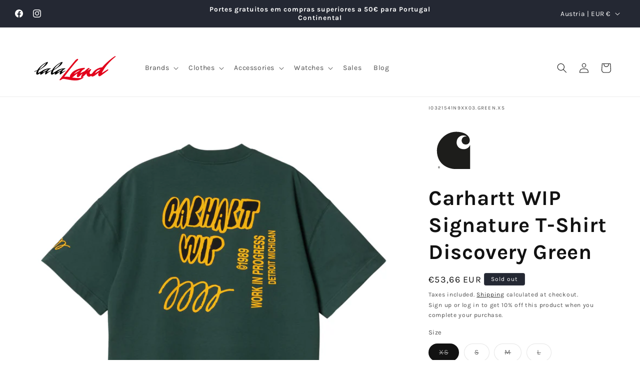

--- FILE ---
content_type: image/svg+xml
request_url: https://cdn.shopify.com/s/files/1/0111/0556/6779/files/03-carhartt_wip_c-logo.svg?v=1701781102
body_size: 489
content:
<?xml version="1.0" encoding="UTF-8" standalone="no"?>
<!DOCTYPE svg PUBLIC "-//W3C//DTD SVG 1.1//EN" "http://www.w3.org/Graphics/SVG/1.1/DTD/svg11.dtd">
<svg width="100%" height="100%" viewBox="0 0 1391 1507" version="1.1" xmlns="http://www.w3.org/2000/svg" xmlns:xlink="http://www.w3.org/1999/xlink" xml:space="preserve" xmlns:serif="http://www.serif.com/" style="fill-rule:evenodd;clip-rule:evenodd;stroke-linejoin:round;stroke-miterlimit:2;">
    <g id="Ebene-1" serif:id="Ebene 1" transform="matrix(4.16667,0,0,4.16667,0,0)">
        <g transform="matrix(1,0,0,1,70.0947,288.809)">
            <path d="M0,11.692C-3.232,11.692 -5.85,9.076 -5.85,5.843C-5.85,2.616 -3.232,-0.001 0,-0.001C3.227,-0.001 5.851,2.616 5.851,5.843C5.851,9.076 3.227,11.692 0,11.692M0,-1.211C-3.899,-1.211 -7.06,1.947 -7.06,5.843C-7.06,9.745 -3.899,12.903 0,12.903C3.896,12.903 7.062,9.745 7.062,5.843C7.062,1.947 3.896,-1.211 0,-1.211" style="fill:rgb(29,29,27);fill-rule:nonzero;"/>
        </g>
        <g transform="matrix(1,0,0,1,70.3091,295.004)">
            <path d="M0,-0.929L-2.247,-0.929L-2.247,-3.539L0.253,-3.539C0.836,-3.539 1.267,-3.418 1.538,-3.176C1.803,-2.936 1.941,-2.628 1.941,-2.26C1.941,-2.001 1.873,-1.764 1.734,-1.551C1.596,-1.332 1.388,-1.176 1.123,-1.079C0.851,-0.975 0.477,-0.929 0,-0.929M1.423,0.282C1.284,0.155 1.071,0.022 0.795,-0.112C1.549,-0.213 2.114,-0.456 2.477,-0.842C2.842,-1.222 3.013,-1.695 3.013,-2.26C3.013,-2.692 2.91,-3.084 2.691,-3.448C2.472,-3.805 2.179,-4.052 1.808,-4.197C1.446,-4.341 0.91,-4.409 0.207,-4.409L-3.291,-4.409L-3.291,3.48L-2.247,3.48L-2.247,-0.025L-1.037,-0.025C-0.767,-0.025 -0.571,-0.013 -0.45,0.015C-0.295,0.051 -0.133,0.126 0.023,0.223C0.179,0.322 0.351,0.501 0.554,0.755C0.754,1.002 1.002,1.365 1.308,1.838L2.35,3.48L3.664,3.48L2.294,1.33C2.017,0.91 1.734,0.564 1.423,0.282" style="fill:rgb(29,29,27);fill-rule:nonzero;"/>
        </g>
        <g transform="matrix(1,0,0,1,235.557,189.143)">
            <path d="M0,-16.636C-36.19,-16.636 -47.867,-43.133 -47.867,-61.241C-47.867,-93.693 -22.937,-109.062 -4.863,-109.062C13.199,-109.062 19.797,-100.921 19.797,-100.921C18.854,-101.298 16.228,-102.003 13.111,-102.003C-8.633,-102.003 -14.172,-83.589 -14.172,-74.404C-14.172,-62.384 -5.473,-48.084 13.111,-48.084C34.997,-48.084 40.064,-66.825 40.064,-75.689C40.064,-101.689 13.877,-133.505 -51.128,-133.505C-119.318,-133.505 -179.442,-73.984 -179.442,-7.974C-179.442,88.177 -100.69,116.869 -54.786,116.869L42.636,116.869L42.636,-46.159C35.909,-28.526 20.699,-16.636 0,-16.636" style="fill:rgb(29,29,27);fill-rule:nonzero;"/>
        </g>
    </g>
</svg>
